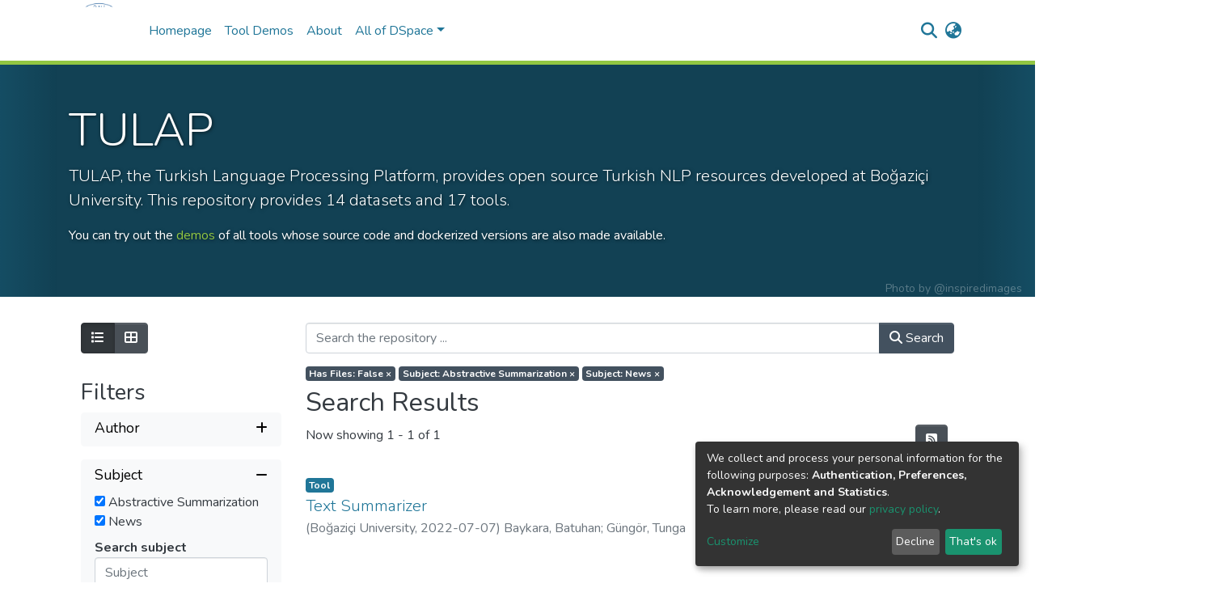

--- FILE ---
content_type: application/javascript; charset=UTF-8
request_url: https://tulap.cmpe.boun.edu.tr/3906.67820c648b270f76.js
body_size: 2945
content:
(self.webpackChunkdspace_angular=self.webpackChunkdspace_angular||[]).push([[3906,1703],{1095:(u,d,e)=>{"use strict";e.d(d,{v:()=>p});var r=e(4682),n=e(98678);function o(a,t){}const c=["*"];let p=(()=>{class a extends r.F{getComponentName(){return"HomeNewsComponent"}importThemedComponent(m){return e(17642)(`./${m}/app/home-page/home-news/home-news.component`)}importUnthemedComponent(){return Promise.resolve().then(e.bind(e,13853))}}return a.\u0275fac=function(){let t;return function(g){return(t||(t=n.\u0275\u0275getInheritedFactory(a)))(g||a)}}(),a.\u0275cmp=n.\u0275\u0275defineComponent({type:a,selectors:[["ds-themed-home-news"]],features:[n.\u0275\u0275InheritDefinitionFeature],ngContentSelectors:c,decls:5,vars:0,consts:[["vcr",""],["content",""]],template:function(m,g){1&m&&(n.\u0275\u0275projectionDef(),n.\u0275\u0275template(0,o,0,0,"ng-template",null,0,n.\u0275\u0275templateRefExtractor),n.\u0275\u0275elementStart(2,"div",null,1),n.\u0275\u0275projection(4),n.\u0275\u0275elementEnd())},encapsulation:2}),a})()},13288:(u,d,e)=>{"use strict";e.r(d),e.d(d,{HomePageComponent:()=>l});var r=e(48358),n=e(76774),o=e(98678),c=e(67522),p=e(35103),a=e(81703),t=e(89716),m=e(60175),g=e(1095);function E(_,O){if(1&_&&(o.\u0275\u0275elementContainerStart(0),o.\u0275\u0275element(1,"ds-view-tracker",2),o.\u0275\u0275elementContainerEnd()),2&_){const v=O.ngIf;o.\u0275\u0275advance(1),o.\u0275\u0275property("object",v)}}let l=(()=>{class _{constructor(v){this.route=v,this.recentSubmissionspageSize=n.N.homePage.recentSubmissions.pageSize}ngOnInit(){this.site$=this.route.data.pipe((0,r.U)(v=>v.site))}}return _.\u0275fac=function(v){return new(v||_)(o.\u0275\u0275directiveInject(c.gz))},_.\u0275cmp=o.\u0275\u0275defineComponent({type:_,selectors:[["ds-home-page"]],decls:6,vars:3,consts:[[1,"container"],[4,"ngIf"],[3,"object"]],template:function(v,y){1&v&&(o.\u0275\u0275element(0,"ds-themed-home-news"),o.\u0275\u0275elementStart(1,"div",0),o.\u0275\u0275template(2,E,2,1,"ng-container",1),o.\u0275\u0275pipe(3,"async"),o.\u0275\u0275element(4,"ds-search-page")(5,"ds-themed-top-level-community-list"),o.\u0275\u0275elementEnd()),2&v&&(o.\u0275\u0275advance(2),o.\u0275\u0275property("ngIf",o.\u0275\u0275pipeBind1(3,1,y.site$)))},dependencies:[p.O5,a.f,t.SearchPageComponent,m.h,g.v,p.Ov]}),_})()},83906:(u,d,e)=>{"use strict";e.r(d),e.d(d,{HomePageModule:()=>te});var r=e(35103),n=e(57999),c=(e(13853),e(67522)),p=e(19427),a=e(77176),t=e(98678);let m=(()=>{class s{constructor(i){this.siteService=i}resolve(i,P){return this.siteService.find().pipe((0,a.q)(1))}}return s.\u0275fac=function(i){return new(i||s)(t.\u0275\u0275inject(p.a))},s.\u0275prov=t.\u0275\u0275defineInjectable({token:s,factory:s.\u0275fac}),s})();var g=e(4682);function E(s,h){}const l=["*"];let _=(()=>{class s extends g.F{getComponentName(){return"HomePageComponent"}importThemedComponent(i){return e(54367)(`./${i}/app/home-page/home-page.component`)}importUnthemedComponent(){return Promise.resolve().then(e.bind(e,13288))}}return s.\u0275fac=function(){let h;return function(P){return(h||(h=t.\u0275\u0275getInheritedFactory(s)))(P||s)}}(),s.\u0275cmp=t.\u0275\u0275defineComponent({type:s,selectors:[["ds-themed-home-page"]],features:[t.\u0275\u0275InheritDefinitionFeature],ngContentSelectors:l,decls:5,vars:0,consts:[["vcr",""],["content",""]],template:function(i,P){1&i&&(t.\u0275\u0275projectionDef(),t.\u0275\u0275template(0,E,0,0,"ng-template",null,0,t.\u0275\u0275templateRefExtractor),t.\u0275\u0275elementStart(2,"div",null,1),t.\u0275\u0275projection(4),t.\u0275\u0275elementEnd())},encapsulation:2}),s})();var O=e(27696);let v=(()=>{class s{}return s.\u0275fac=function(i){return new(i||s)},s.\u0275mod=t.\u0275\u0275defineNgModule({type:s}),s.\u0275inj=t.\u0275\u0275defineInjector({providers:[m],imports:[c.Bz.forChild([{path:"",component:_,pathMatch:"full",data:{title:"home.title",menu:{public:[{id:"statistics_site",active:!1,visible:!1,index:2,model:{type:O.U.LINK,text:"menu.section.statistics",link:"statistics"}}]}},resolve:{site:m}}])]}),s})();e(13288),e(44637);var D=e(20357);e(1095),e(40772),e(58106),e(45180),e(81323),e(57066),e(42281),e(76774),e(41529),e(27496),e(10572),e(46533),e(16441),e(42139),e(37683),e(64719),e(2594),e(35534),e(41966),e(96342);var b=e(40472),k=e(76844),ee=(e(60175),e(94979));let te=(()=>{class s{}return s.\u0275fac=function(i){return new(i||s)},s.\u0275mod=t.\u0275\u0275defineNgModule({type:s}),s.\u0275inj=t.\u0275\u0275defineInjector({imports:[r.ez,n.m.withEntryComponents(),b.x.withEntryComponents(),k.a.withEntryComponents(),v,D.p.forRoot(),ee.q]}),s})()},60175:(u,d,e)=>{"use strict";e.d(d,{h:()=>p});var r=e(4682),n=e(98678);function o(a,t){}const c=["*"];let p=(()=>{class a extends r.F{getComponentName(){return"TopLevelCommunityListComponent"}importThemedComponent(m){return e(87979)(`./${m}/app/home-page/top-level-community-list/top-level-community-list.component`)}importUnthemedComponent(){return Promise.resolve().then(e.bind(e,44637))}}return a.\u0275fac=function(){let t;return function(g){return(t||(t=n.\u0275\u0275getInheritedFactory(a)))(g||a)}}(),a.\u0275cmp=n.\u0275\u0275defineComponent({type:a,selectors:[["ds-themed-top-level-community-list"]],features:[n.\u0275\u0275InheritDefinitionFeature],ngContentSelectors:c,decls:5,vars:0,consts:[["vcr",""],["content",""]],template:function(m,g){1&m&&(n.\u0275\u0275projectionDef(),n.\u0275\u0275template(0,o,0,0,"ng-template",null,0,n.\u0275\u0275templateRefExtractor),n.\u0275\u0275elementStart(2,"div",null,1),n.\u0275\u0275projection(4),n.\u0275\u0275elementEnd())},encapsulation:2}),a})()},44637:(u,d,e)=>{"use strict";e.r(d),e.d(d,{TopLevelCommunityListComponent:()=>U});var r=e(35841),n=e(53426),o=e(42281),c=e(50401),p=e(58106),a=e(45180),t=e(45608),m=e(21160),g=e(81323),E=e(16441),l=e(98678),_=e(35103),O=e(64719),v=e(87657),y=e(41966),L=e(96342);function D(C,M){1&C&&(l.\u0275\u0275element(0,"ds-error",2),l.\u0275\u0275pipe(1,"translate")),2&C&&l.\u0275\u0275propertyInterpolate("message",l.\u0275\u0275pipeBind1(1,1,"error.top-level-communites"))}function R(C,M){1&C&&(l.\u0275\u0275element(0,"ds-themed-loading",2),l.\u0275\u0275pipe(1,"translate")),2&C&&l.\u0275\u0275propertyInterpolate("message",l.\u0275\u0275pipeBind1(1,1,"loading.top-level-communities"))}function S(C,M){if(1&C&&(l.\u0275\u0275elementContainerStart(0),l.\u0275\u0275template(1,D,2,3,"ds-error",1),l.\u0275\u0275template(2,R,2,3,"ds-themed-loading",1),l.\u0275\u0275elementContainerEnd()),2&C){const f=M.ngVar;l.\u0275\u0275advance(1),l.\u0275\u0275property("ngIf",null==f?null:f.hasFailed),l.\u0275\u0275advance(1),l.\u0275\u0275property("ngIf",null==f?null:f.isLoading)}}let U=(()=>{class C{constructor(f,I,T){this.appConfig=f,this.cds=I,this.paginationService=T,this.communitiesRD$=new r.X({}),this.pageId="tl",this.config=new a.r,this.config.id=this.pageId,this.config.pageSize=f.homePage.topLevelCommunityList.pageSize,this.config.currentPage=1,this.sortConfig=new o.o("dc.title",o.S.ASC)}ngOnInit(){this.initPage()}initPage(){const f=this.paginationService.getCurrentPagination(this.config.id,this.config),I=this.paginationService.getCurrentSort(this.config.id,this.sortConfig);this.currentPageSubscription=(0,n.a)([f,I]).pipe((0,m.w)(([T,B])=>this.cds.findTop({currentPage:T.currentPage,elementsPerPage:T.pageSize,sort:{field:B.field,direction:B.direction}}))).subscribe(T=>{this.communitiesRD$.next(T)})}unsubscribe(){(0,t.Uh)(this.currentPageSubscription)&&this.currentPageSubscription.unsubscribe()}ngOnDestroy(){this.unsubscribe(),this.paginationService.clearPagination(this.config.id)}}return C.\u0275fac=function(f){return new(f||C)(l.\u0275\u0275directiveInject(E.q),l.\u0275\u0275directiveInject(c.w),l.\u0275\u0275directiveInject(g.N))},C.\u0275cmp=l.\u0275\u0275defineComponent({type:C,selectors:[["ds-top-level-community-list"]],decls:2,vars:3,consts:[[4,"ngVar"],[3,"message",4,"ngIf"],[3,"message"]],template:function(f,I){1&f&&(l.\u0275\u0275template(0,S,3,2,"ng-container",0),l.\u0275\u0275pipe(1,"async")),2&f&&l.\u0275\u0275property("ngVar",l.\u0275\u0275pipeBind1(1,1,I.communitiesRD$))},dependencies:[_.O5,O.q,v.Z,y.g,_.Ov,L.X$],data:{animation:[p.Ic]},changeDetection:0}),C})()},31330:(u,d,e)=>{"use strict";e.d(d,{B:()=>n});var r=e(98678);let n=(()=>{class o{canActivate(p,a){return p.data={title:p.params.configuration+".search.title"},!0}}return o.\u0275fac=function(p){return new(p||o)},o.\u0275prov=r.\u0275\u0275defineInjectable({token:o,factory:o.\u0275fac}),o})()},89716:(u,d,e)=>{"use strict";e.r(d),e.d(d,{SearchPageComponent:()=>p});var r=e(55963),n=e(27496),o=e(98678),c=e(52651);let p=(()=>{class a{}return a.\u0275fac=function(m){return new(m||a)},a.\u0275cmp=o.\u0275\u0275defineComponent({type:a,selectors:[["ds-search-page"]],features:[o.\u0275\u0275ProvidersFeature([{provide:r.SEARCH_CONFIG_SERVICE,useClass:n.U}])],decls:1,vars:2,consts:[[3,"showCsvExport","trackStatistics"]],template:function(m,g){1&m&&o.\u0275\u0275element(0,"ds-themed-search",0),2&m&&o.\u0275\u0275property("showCsvExport",!0)("trackStatistics",!0)},dependencies:[c.l],encapsulation:2}),a})()},94979:(u,d,e)=>{"use strict";e.d(d,{q:()=>L});var r=e(35103),n=e(68310),o=e(57999),c=e(8369),p=e(31330),a=e(20357),m=(e(89716),e(58055)),g=e(27496),E=e(40472),l=e(76844),O=(e(11411),e(12578)),v=e(98678);let L=(()=>{class D{}return D.\u0275fac=function(S){return new(S||D)},D.\u0275mod=v.\u0275\u0275defineNgModule({type:D}),D.\u0275inj=v.\u0275\u0275defineInjector({providers:[c.P,m.nJ,p.B,g.U],imports:[r.ez,O.t,o.m.withEntryComponents(),n.IR.forRoot(),a.p.forRoot(),E.x.withEntryComponents(),l.a.withEntryComponents()]}),D})()},11411:(u,d,e)=>{"use strict";e.d(d,{m:()=>p});var r=e(4682),n=e(98678);function o(a,t){}const c=["*"];let p=(()=>{class a extends r.F{getComponentName(){return"SearchPageComponent"}importThemedComponent(m){return e(217)(`./${m}/app/search-page/search-page.component`)}importUnthemedComponent(){return Promise.resolve().then(e.bind(e,89716))}}return a.\u0275fac=function(){let t;return function(g){return(t||(t=n.\u0275\u0275getInheritedFactory(a)))(g||a)}}(),a.\u0275cmp=n.\u0275\u0275defineComponent({type:a,selectors:[["ds-themed-search-page"]],features:[n.\u0275\u0275InheritDefinitionFeature],ngContentSelectors:c,decls:5,vars:0,consts:[["vcr",""],["content",""]],template:function(m,g){1&m&&(n.\u0275\u0275projectionDef(),n.\u0275\u0275template(0,o,0,0,"ng-template",null,0,n.\u0275\u0275templateRefExtractor),n.\u0275\u0275elementStart(2,"div",null,1),n.\u0275\u0275projection(4),n.\u0275\u0275elementEnd())},encapsulation:2}),a})()},81703:(u,d,e)=>{"use strict";e.d(d,{f:()=>t}),e(61750);var n=e(77176),o=e(45608),c=e(98678),p=e(37315),a=e(73357);let t=(()=>{class m{constructor(E,l){this.angulartics2=E,this.referrerService=l}ngOnInit(){this.sub=this.referrerService.getReferrer().pipe((0,n.q)(1)).subscribe(E=>{this.angulartics2.eventTrack.next({action:"page_view",properties:{object:this.object,referrer:E}})})}ngOnDestroy(){(0,o.Uh)(this.sub)&&this.sub.unsubscribe()}}return m.\u0275fac=function(E){return new(E||m)(c.\u0275\u0275directiveInject(p.b),c.\u0275\u0275directiveInject(a.V))},m.\u0275cmp=c.\u0275\u0275defineComponent({type:m,selectors:[["ds-view-tracker"]],inputs:{object:"object"},decls:1,vars:0,template:function(E,l){1&E&&c.\u0275\u0275text(0,"\xa0\n")},styles:["[_nghost-%COMP%]{display:none}"]}),m})()},17642:(u,d,e)=>{var r={"./custom/app/home-page/home-news/home-news.component":[47883,7883],"./dspace/app/home-page/home-news/home-news.component":[68346]};function n(o){if(!e.o(r,o))return Promise.resolve().then(()=>{var a=new Error("Cannot find module '"+o+"'");throw a.code="MODULE_NOT_FOUND",a});var c=r[o],p=c[0];return Promise.all(c.slice(1).map(e.e)).then(()=>e(p))}n.keys=()=>Object.keys(r),n.id=17642,u.exports=n},54367:(u,d,e)=>{var r={"./custom/app/home-page/home-page.component":[52997,8592,2997]};function n(o){if(!e.o(r,o))return Promise.resolve().then(()=>{var a=new Error("Cannot find module '"+o+"'");throw a.code="MODULE_NOT_FOUND",a});var c=r[o],p=c[0];return Promise.all(c.slice(1).map(e.e)).then(()=>e(p))}n.keys=()=>Object.keys(r),n.id=54367,u.exports=n},87979:(u,d,e)=>{var r={"./custom/app/home-page/top-level-community-list/top-level-community-list.component":[39691,9691]};function n(o){if(!e.o(r,o))return Promise.resolve().then(()=>{var a=new Error("Cannot find module '"+o+"'");throw a.code="MODULE_NOT_FOUND",a});var c=r[o],p=c[0];return e.e(c[1]).then(()=>e(p))}n.keys=()=>Object.keys(r),n.id=87979,u.exports=n},217:(u,d,e)=>{var r={"./custom/app/search-page/search-page.component":[46239,8592]};function n(o){if(!e.o(r,o))return Promise.resolve().then(()=>{var a=new Error("Cannot find module '"+o+"'");throw a.code="MODULE_NOT_FOUND",a});var c=r[o],p=c[0];return e.e(c[1]).then(()=>e(p))}n.keys=()=>Object.keys(r),n.id=217,u.exports=n}}]);